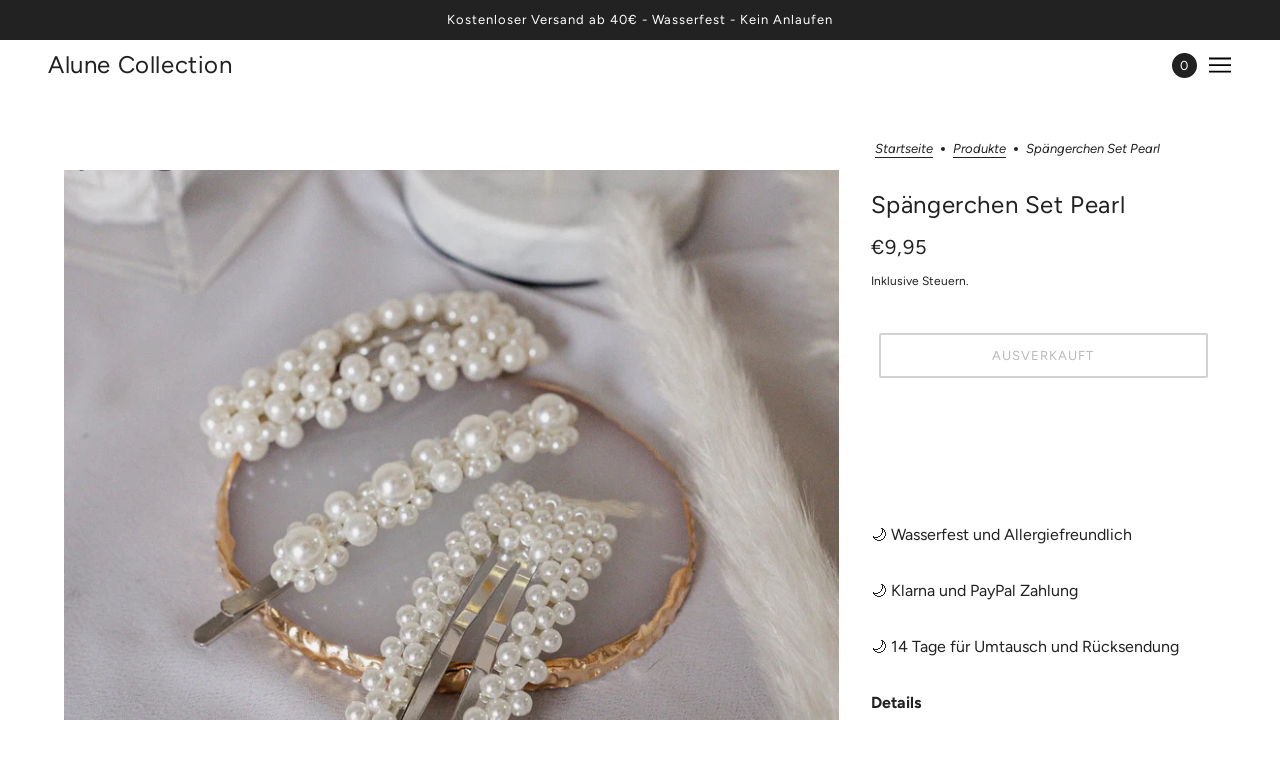

--- FILE ---
content_type: image/svg+xml
request_url: https://cdn.shopify.com/static/images/flags/tl.svg?width=26
body_size: -496
content:
<svg xmlns="http://www.w3.org/2000/svg" viewBox="0 0 640 480"><defs><clipPath id="a"><path fill-opacity=".67" d="M0 0h682.67v512H0z"/></clipPath></defs><g clip-path="url(#a)" fill-rule="evenodd" transform="scale(.9375)"><path fill="#cb000f" d="M0 0h1031.2v512H0z"/><path d="M0 0c3.234 0 512 256.72 512 256.72L0 512V0z" fill="#f8c00c"/><path d="M0 0c2.15 0 340.62 256.72 340.62 256.72L0 512V0z"/><path d="M187.71 298.16l-60.813-13.478-31.072 52.84-4.86-59.678-60.754-13.372 54.84-24.817-3.29-59.385 40.234 43.39 55.34-25.232-28.826 53.9 39.203 45.834z" fill="#fff"/></g></svg>